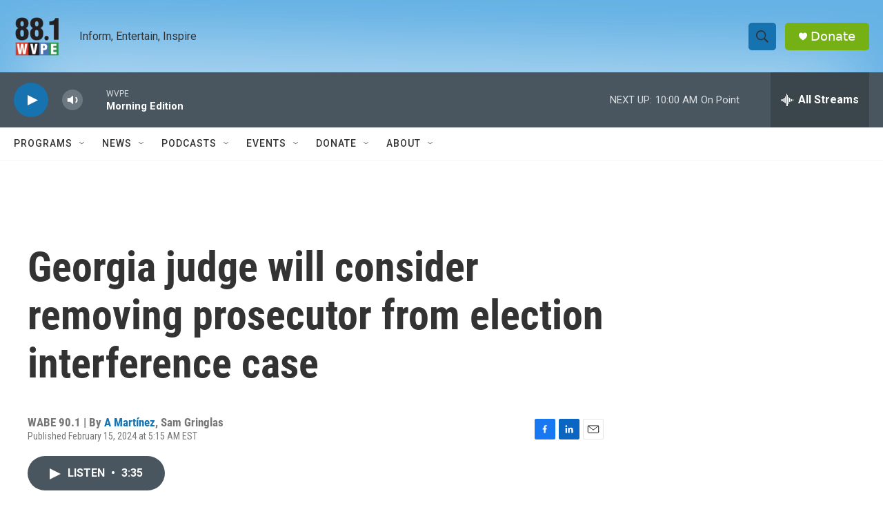

--- FILE ---
content_type: text/html; charset=utf-8
request_url: https://www.google.com/recaptcha/api2/aframe
body_size: 267
content:
<!DOCTYPE HTML><html><head><meta http-equiv="content-type" content="text/html; charset=UTF-8"></head><body><script nonce="VsqFiAnRlsETiz4FzeQ5Kg">/** Anti-fraud and anti-abuse applications only. See google.com/recaptcha */ try{var clients={'sodar':'https://pagead2.googlesyndication.com/pagead/sodar?'};window.addEventListener("message",function(a){try{if(a.source===window.parent){var b=JSON.parse(a.data);var c=clients[b['id']];if(c){var d=document.createElement('img');d.src=c+b['params']+'&rc='+(localStorage.getItem("rc::a")?sessionStorage.getItem("rc::b"):"");window.document.body.appendChild(d);sessionStorage.setItem("rc::e",parseInt(sessionStorage.getItem("rc::e")||0)+1);localStorage.setItem("rc::h",'1770038719135');}}}catch(b){}});window.parent.postMessage("_grecaptcha_ready", "*");}catch(b){}</script></body></html>